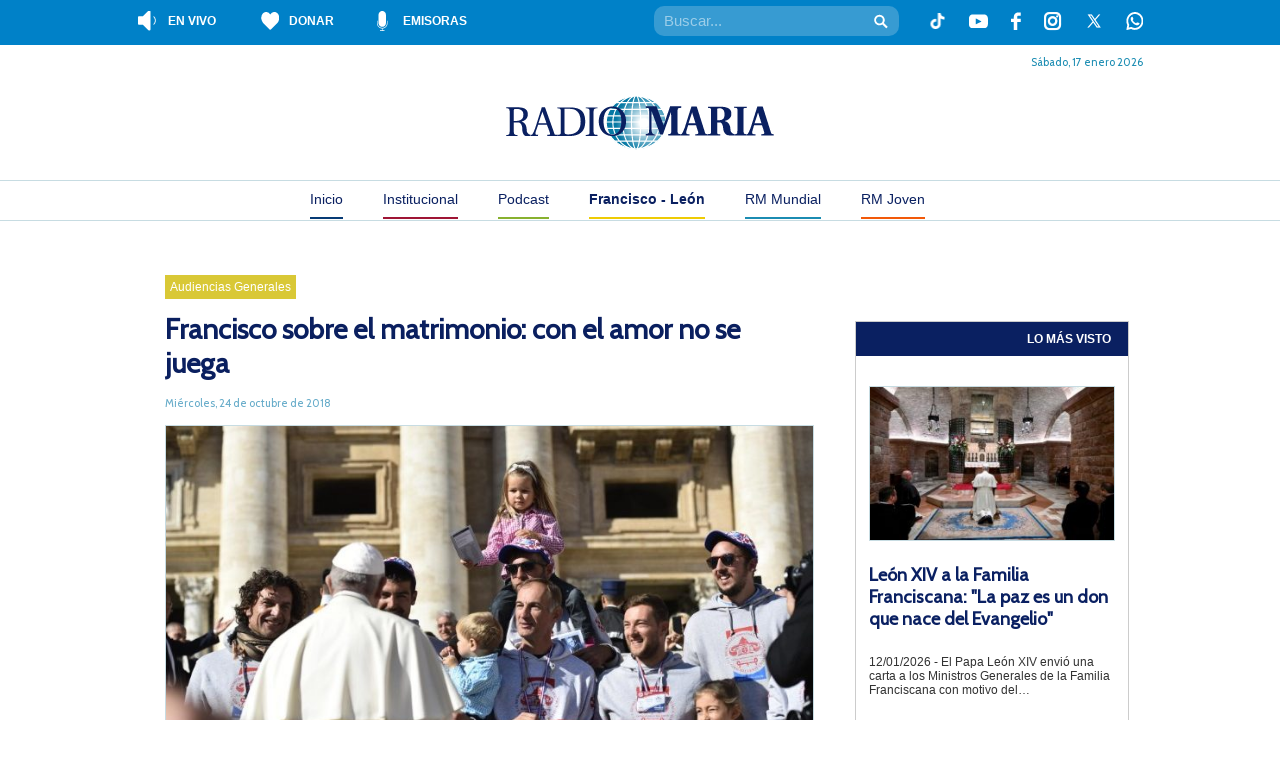

--- FILE ---
content_type: text/html; charset=UTF-8
request_url: https://radiomaria.org.ar/papa-francisco/francisco-sobre-el-matrimonio-con-el-amor-no-se-juega/
body_size: 18498
content:
<!DOCTYPE html>
<!--[if IEMobile 7 ]> <html lang="es"class="no-js iem7"> <![endif]-->
<!--[if lt IE 7 ]> <html lang="es" class="no-js ie6"> <![endif]-->
<!--[if IE 7 ]> <html lang="es" class="no-js ie7"> <![endif]-->
<!--[if IE 8 ]> <html lang="es" class="no-js ie8"> <![endif]-->
<!--[if (gte IE 9)|(gt IEMobile 7)|!(IEMobile)|!(IE)]><!--><html lang="es" class="no-js"><!--<![endif]-->
<head>
    <meta charset="UTF-8" />
    <meta http-equiv="X-UA-Compatible" content="IE=edge" />
    <title>Francisco sobre el matrimonio: con el amor no se juega - Francisco - León</title>
        <meta name="viewport" content="width=device-width, initial-scale=1.0" />
    <link rel="profile" href="https://gmpg.org/xfn/11" />
    <link rel="pingback" href="https://radiomaria.org.ar/papa-francisco/xmlrpc.php" />
    <link rel="shortcut icon" href="https://radiomaria.org.ar/favicon.ico" />

    	<script type="bfeebea464fd864adc38df2c-text/javascript">
		console.log('Function Rario Maria2019')
	try {
		console.log('__rocketLoaderDisabled')
		window.__rocketLoaderDisabled = true;
	} catch (e) {
		console.error("Error al desactivar Rocket Loader:", e);
	}
	</script>
    <meta name='robots' content='index, follow, max-image-preview:large, max-snippet:-1, max-video-preview:-1' />
	<style>img:is([sizes="auto" i], [sizes^="auto," i]) { contain-intrinsic-size: 3000px 1500px }</style>
	
	<!-- This site is optimized with the Yoast SEO plugin v25.5 - https://yoast.com/wordpress/plugins/seo/ -->
	<link rel="canonical" href="https://radiomaria.org.ar/papa-francisco/francisco-sobre-el-matrimonio-con-el-amor-no-se-juega/" />
	<meta property="og:locale" content="es_ES" />
	<meta property="og:type" content="article" />
	<meta property="og:title" content="Francisco sobre el matrimonio: con el amor no se juega - Francisco - León" />
	<meta property="og:description" content="24/10/2018 &#8211; Este miércoles, a partir de las 10.00 de la mañana, el Papa ingresó en la Plaza de San Pedro a bordo del jeep blanco donde lo esperaban casi veinte mil fieles y peregrinos de los cinco continentes. Antes de tomar la palabra, Francisco recorrió la plaza saludando y bendiciendo a las personas que encontraba [&hellip;]" />
	<meta property="og:url" content="https://radiomaria.org.ar/papa-francisco/francisco-sobre-el-matrimonio-con-el-amor-no-se-juega/" />
	<meta property="og:site_name" content="Francisco - León" />
	<meta property="article:published_time" content="2018-10-24T11:52:20+00:00" />
	<meta property="og:image" content="https://radiomaria.org.ar/contenido/uploads/sites/4/2018/10/Papa-Francisco-audiencia2.jpeg" />
	<meta property="og:image:width" content="750" />
	<meta property="og:image:height" content="422" />
	<meta property="og:image:type" content="image/jpeg" />
	<meta name="author" content="Radio María" />
	<script type="application/ld+json" class="yoast-schema-graph">{"@context":"https://schema.org","@graph":[{"@type":"WebPage","@id":"https://radiomaria.org.ar/papa-francisco/francisco-sobre-el-matrimonio-con-el-amor-no-se-juega/","url":"https://radiomaria.org.ar/papa-francisco/francisco-sobre-el-matrimonio-con-el-amor-no-se-juega/","name":"Francisco sobre el matrimonio: con el amor no se juega - Francisco - León","isPartOf":{"@id":"https://radiomaria.org.ar/papa-francisco/#website"},"primaryImageOfPage":{"@id":"https://radiomaria.org.ar/papa-francisco/francisco-sobre-el-matrimonio-con-el-amor-no-se-juega/#primaryimage"},"image":{"@id":"https://radiomaria.org.ar/papa-francisco/francisco-sobre-el-matrimonio-con-el-amor-no-se-juega/#primaryimage"},"thumbnailUrl":"https://radiomaria.org.ar/contenido/uploads/sites/4/2018/10/Papa-Francisco-audiencia2.jpeg","datePublished":"2018-10-24T11:52:20+00:00","author":{"@id":"https://radiomaria.org.ar/papa-francisco/#/schema/person/2b54ed553acbb84c2955cbf7b2e363aa"},"breadcrumb":{"@id":"https://radiomaria.org.ar/papa-francisco/francisco-sobre-el-matrimonio-con-el-amor-no-se-juega/#breadcrumb"},"inLanguage":"es","potentialAction":[{"@type":"ReadAction","target":["https://radiomaria.org.ar/papa-francisco/francisco-sobre-el-matrimonio-con-el-amor-no-se-juega/"]}]},{"@type":"ImageObject","inLanguage":"es","@id":"https://radiomaria.org.ar/papa-francisco/francisco-sobre-el-matrimonio-con-el-amor-no-se-juega/#primaryimage","url":"https://radiomaria.org.ar/contenido/uploads/sites/4/2018/10/Papa-Francisco-audiencia2.jpeg","contentUrl":"https://radiomaria.org.ar/contenido/uploads/sites/4/2018/10/Papa-Francisco-audiencia2.jpeg","width":750,"height":422},{"@type":"BreadcrumbList","@id":"https://radiomaria.org.ar/papa-francisco/francisco-sobre-el-matrimonio-con-el-amor-no-se-juega/#breadcrumb","itemListElement":[{"@type":"ListItem","position":1,"name":"Portada","item":"https://radiomaria.org.ar/papa-francisco/"},{"@type":"ListItem","position":2,"name":"Francisco sobre el matrimonio: con el amor no se juega"}]},{"@type":"WebSite","@id":"https://radiomaria.org.ar/papa-francisco/#website","url":"https://radiomaria.org.ar/papa-francisco/","name":"Francisco - León","description":"Radio María Argentina - Francisco - León","potentialAction":[{"@type":"SearchAction","target":{"@type":"EntryPoint","urlTemplate":"https://radiomaria.org.ar/papa-francisco/?s={search_term_string}"},"query-input":{"@type":"PropertyValueSpecification","valueRequired":true,"valueName":"search_term_string"}}],"inLanguage":"es"},{"@type":"Person","@id":"https://radiomaria.org.ar/papa-francisco/#/schema/person/2b54ed553acbb84c2955cbf7b2e363aa","name":"Radio María","image":{"@type":"ImageObject","inLanguage":"es","@id":"https://radiomaria.org.ar/papa-francisco/#/schema/person/image/","url":"https://radiomaria.org.ar/contenido/uploads/2014/07/Radio-María_avatar_1405105266-96x96.jpg","contentUrl":"https://radiomaria.org.ar/contenido/uploads/2014/07/Radio-María_avatar_1405105266-96x96.jpg","caption":"Radio María"},"url":"https://radiomaria.org.ar/papa-francisco/author/radiomariaargentina/"}]}</script>
	<!-- / Yoast SEO plugin. -->


<link rel='dns-prefetch' href='//cdnjs.cloudflare.com' />
<link rel='dns-prefetch' href='//netdna.bootstrapcdn.com' />
		<!-- This site uses the Google Analytics by MonsterInsights plugin v9.6.1 - Using Analytics tracking - https://www.monsterinsights.com/ -->
		<!-- Nota: MonsterInsights no está actualmente configurado en este sitio. El dueño del sitio necesita identificarse usando su cuenta de Google Analytics en el panel de ajustes de MonsterInsights. -->
					<!-- No tracking code set -->
				<!-- / Google Analytics by MonsterInsights -->
		<script type="bfeebea464fd864adc38df2c-text/javascript">
/* <![CDATA[ */
window._wpemojiSettings = {"baseUrl":"https:\/\/s.w.org\/images\/core\/emoji\/16.0.1\/72x72\/","ext":".png","svgUrl":"https:\/\/s.w.org\/images\/core\/emoji\/16.0.1\/svg\/","svgExt":".svg","source":{"concatemoji":"https:\/\/radiomaria.org.ar\/papa-francisco\/wp-includes\/js\/wp-emoji-release.min.js?ver=6.8.2"}};
/*! This file is auto-generated */
!function(s,n){var o,i,e;function c(e){try{var t={supportTests:e,timestamp:(new Date).valueOf()};sessionStorage.setItem(o,JSON.stringify(t))}catch(e){}}function p(e,t,n){e.clearRect(0,0,e.canvas.width,e.canvas.height),e.fillText(t,0,0);var t=new Uint32Array(e.getImageData(0,0,e.canvas.width,e.canvas.height).data),a=(e.clearRect(0,0,e.canvas.width,e.canvas.height),e.fillText(n,0,0),new Uint32Array(e.getImageData(0,0,e.canvas.width,e.canvas.height).data));return t.every(function(e,t){return e===a[t]})}function u(e,t){e.clearRect(0,0,e.canvas.width,e.canvas.height),e.fillText(t,0,0);for(var n=e.getImageData(16,16,1,1),a=0;a<n.data.length;a++)if(0!==n.data[a])return!1;return!0}function f(e,t,n,a){switch(t){case"flag":return n(e,"\ud83c\udff3\ufe0f\u200d\u26a7\ufe0f","\ud83c\udff3\ufe0f\u200b\u26a7\ufe0f")?!1:!n(e,"\ud83c\udde8\ud83c\uddf6","\ud83c\udde8\u200b\ud83c\uddf6")&&!n(e,"\ud83c\udff4\udb40\udc67\udb40\udc62\udb40\udc65\udb40\udc6e\udb40\udc67\udb40\udc7f","\ud83c\udff4\u200b\udb40\udc67\u200b\udb40\udc62\u200b\udb40\udc65\u200b\udb40\udc6e\u200b\udb40\udc67\u200b\udb40\udc7f");case"emoji":return!a(e,"\ud83e\udedf")}return!1}function g(e,t,n,a){var r="undefined"!=typeof WorkerGlobalScope&&self instanceof WorkerGlobalScope?new OffscreenCanvas(300,150):s.createElement("canvas"),o=r.getContext("2d",{willReadFrequently:!0}),i=(o.textBaseline="top",o.font="600 32px Arial",{});return e.forEach(function(e){i[e]=t(o,e,n,a)}),i}function t(e){var t=s.createElement("script");t.src=e,t.defer=!0,s.head.appendChild(t)}"undefined"!=typeof Promise&&(o="wpEmojiSettingsSupports",i=["flag","emoji"],n.supports={everything:!0,everythingExceptFlag:!0},e=new Promise(function(e){s.addEventListener("DOMContentLoaded",e,{once:!0})}),new Promise(function(t){var n=function(){try{var e=JSON.parse(sessionStorage.getItem(o));if("object"==typeof e&&"number"==typeof e.timestamp&&(new Date).valueOf()<e.timestamp+604800&&"object"==typeof e.supportTests)return e.supportTests}catch(e){}return null}();if(!n){if("undefined"!=typeof Worker&&"undefined"!=typeof OffscreenCanvas&&"undefined"!=typeof URL&&URL.createObjectURL&&"undefined"!=typeof Blob)try{var e="postMessage("+g.toString()+"("+[JSON.stringify(i),f.toString(),p.toString(),u.toString()].join(",")+"));",a=new Blob([e],{type:"text/javascript"}),r=new Worker(URL.createObjectURL(a),{name:"wpTestEmojiSupports"});return void(r.onmessage=function(e){c(n=e.data),r.terminate(),t(n)})}catch(e){}c(n=g(i,f,p,u))}t(n)}).then(function(e){for(var t in e)n.supports[t]=e[t],n.supports.everything=n.supports.everything&&n.supports[t],"flag"!==t&&(n.supports.everythingExceptFlag=n.supports.everythingExceptFlag&&n.supports[t]);n.supports.everythingExceptFlag=n.supports.everythingExceptFlag&&!n.supports.flag,n.DOMReady=!1,n.readyCallback=function(){n.DOMReady=!0}}).then(function(){return e}).then(function(){var e;n.supports.everything||(n.readyCallback(),(e=n.source||{}).concatemoji?t(e.concatemoji):e.wpemoji&&e.twemoji&&(t(e.twemoji),t(e.wpemoji)))}))}((window,document),window._wpemojiSettings);
/* ]]> */
</script>
<link rel='stylesheet' id='owl-slider-css-css' href='https://radiomaria.org.ar/contenido/plugins/radioMariaSlider//libs/OwlCarousel2-2.3.4/dist/assets/owl.carousel.min.css?ver=6.8.2' type='text/css' media='all' />
<link rel='stylesheet' id='owl-slider-css-theme-css' href='https://radiomaria.org.ar/contenido/plugins/radioMariaSlider//libs/OwlCarousel2-2.3.4/dist/assets/owl.theme.default.min.css?ver=6.8.2' type='text/css' media='all' />
<link rel='stylesheet' id='mediaelement-css' href='https://radiomaria.org.ar/papa-francisco/wp-includes/js/mediaelement/mediaelementplayer-legacy.min.css?ver=4.2.17' type='text/css' media='all' />
<link rel='stylesheet' id='wp-mediaelement-css' href='https://radiomaria.org.ar/papa-francisco/wp-includes/js/mediaelement/wp-mediaelement.min.css?ver=6.8.2' type='text/css' media='all' />
<style id='wp-emoji-styles-inline-css' type='text/css'>

	img.wp-smiley, img.emoji {
		display: inline !important;
		border: none !important;
		box-shadow: none !important;
		height: 1em !important;
		width: 1em !important;
		margin: 0 0.07em !important;
		vertical-align: -0.1em !important;
		background: none !important;
		padding: 0 !important;
	}
</style>
<link rel='stylesheet' id='wp-block-library-css' href='https://radiomaria.org.ar/papa-francisco/wp-includes/css/dist/block-library/style.min.css?ver=6.8.2' type='text/css' media='all' />
<style id='classic-theme-styles-inline-css' type='text/css'>
/*! This file is auto-generated */
.wp-block-button__link{color:#fff;background-color:#32373c;border-radius:9999px;box-shadow:none;text-decoration:none;padding:calc(.667em + 2px) calc(1.333em + 2px);font-size:1.125em}.wp-block-file__button{background:#32373c;color:#fff;text-decoration:none}
</style>
<link rel='stylesheet' id='gutenberg-pdfjs-css' href='https://radiomaria.org.ar/contenido/plugins/pdfjs-viewer-shortcode/inc/../blocks/dist/style.css?ver=2.2.2' type='text/css' media='all' />
<style id='powerpress-player-block-style-inline-css' type='text/css'>


</style>
<style id='global-styles-inline-css' type='text/css'>
:root{--wp--preset--aspect-ratio--square: 1;--wp--preset--aspect-ratio--4-3: 4/3;--wp--preset--aspect-ratio--3-4: 3/4;--wp--preset--aspect-ratio--3-2: 3/2;--wp--preset--aspect-ratio--2-3: 2/3;--wp--preset--aspect-ratio--16-9: 16/9;--wp--preset--aspect-ratio--9-16: 9/16;--wp--preset--color--black: #000000;--wp--preset--color--cyan-bluish-gray: #abb8c3;--wp--preset--color--white: #ffffff;--wp--preset--color--pale-pink: #f78da7;--wp--preset--color--vivid-red: #cf2e2e;--wp--preset--color--luminous-vivid-orange: #ff6900;--wp--preset--color--luminous-vivid-amber: #fcb900;--wp--preset--color--light-green-cyan: #7bdcb5;--wp--preset--color--vivid-green-cyan: #00d084;--wp--preset--color--pale-cyan-blue: #8ed1fc;--wp--preset--color--vivid-cyan-blue: #0693e3;--wp--preset--color--vivid-purple: #9b51e0;--wp--preset--gradient--vivid-cyan-blue-to-vivid-purple: linear-gradient(135deg,rgba(6,147,227,1) 0%,rgb(155,81,224) 100%);--wp--preset--gradient--light-green-cyan-to-vivid-green-cyan: linear-gradient(135deg,rgb(122,220,180) 0%,rgb(0,208,130) 100%);--wp--preset--gradient--luminous-vivid-amber-to-luminous-vivid-orange: linear-gradient(135deg,rgba(252,185,0,1) 0%,rgba(255,105,0,1) 100%);--wp--preset--gradient--luminous-vivid-orange-to-vivid-red: linear-gradient(135deg,rgba(255,105,0,1) 0%,rgb(207,46,46) 100%);--wp--preset--gradient--very-light-gray-to-cyan-bluish-gray: linear-gradient(135deg,rgb(238,238,238) 0%,rgb(169,184,195) 100%);--wp--preset--gradient--cool-to-warm-spectrum: linear-gradient(135deg,rgb(74,234,220) 0%,rgb(151,120,209) 20%,rgb(207,42,186) 40%,rgb(238,44,130) 60%,rgb(251,105,98) 80%,rgb(254,248,76) 100%);--wp--preset--gradient--blush-light-purple: linear-gradient(135deg,rgb(255,206,236) 0%,rgb(152,150,240) 100%);--wp--preset--gradient--blush-bordeaux: linear-gradient(135deg,rgb(254,205,165) 0%,rgb(254,45,45) 50%,rgb(107,0,62) 100%);--wp--preset--gradient--luminous-dusk: linear-gradient(135deg,rgb(255,203,112) 0%,rgb(199,81,192) 50%,rgb(65,88,208) 100%);--wp--preset--gradient--pale-ocean: linear-gradient(135deg,rgb(255,245,203) 0%,rgb(182,227,212) 50%,rgb(51,167,181) 100%);--wp--preset--gradient--electric-grass: linear-gradient(135deg,rgb(202,248,128) 0%,rgb(113,206,126) 100%);--wp--preset--gradient--midnight: linear-gradient(135deg,rgb(2,3,129) 0%,rgb(40,116,252) 100%);--wp--preset--font-size--small: 13px;--wp--preset--font-size--medium: 20px;--wp--preset--font-size--large: 36px;--wp--preset--font-size--x-large: 42px;--wp--preset--spacing--20: 0.44rem;--wp--preset--spacing--30: 0.67rem;--wp--preset--spacing--40: 1rem;--wp--preset--spacing--50: 1.5rem;--wp--preset--spacing--60: 2.25rem;--wp--preset--spacing--70: 3.38rem;--wp--preset--spacing--80: 5.06rem;--wp--preset--shadow--natural: 6px 6px 9px rgba(0, 0, 0, 0.2);--wp--preset--shadow--deep: 12px 12px 50px rgba(0, 0, 0, 0.4);--wp--preset--shadow--sharp: 6px 6px 0px rgba(0, 0, 0, 0.2);--wp--preset--shadow--outlined: 6px 6px 0px -3px rgba(255, 255, 255, 1), 6px 6px rgba(0, 0, 0, 1);--wp--preset--shadow--crisp: 6px 6px 0px rgba(0, 0, 0, 1);}:where(.is-layout-flex){gap: 0.5em;}:where(.is-layout-grid){gap: 0.5em;}body .is-layout-flex{display: flex;}.is-layout-flex{flex-wrap: wrap;align-items: center;}.is-layout-flex > :is(*, div){margin: 0;}body .is-layout-grid{display: grid;}.is-layout-grid > :is(*, div){margin: 0;}:where(.wp-block-columns.is-layout-flex){gap: 2em;}:where(.wp-block-columns.is-layout-grid){gap: 2em;}:where(.wp-block-post-template.is-layout-flex){gap: 1.25em;}:where(.wp-block-post-template.is-layout-grid){gap: 1.25em;}.has-black-color{color: var(--wp--preset--color--black) !important;}.has-cyan-bluish-gray-color{color: var(--wp--preset--color--cyan-bluish-gray) !important;}.has-white-color{color: var(--wp--preset--color--white) !important;}.has-pale-pink-color{color: var(--wp--preset--color--pale-pink) !important;}.has-vivid-red-color{color: var(--wp--preset--color--vivid-red) !important;}.has-luminous-vivid-orange-color{color: var(--wp--preset--color--luminous-vivid-orange) !important;}.has-luminous-vivid-amber-color{color: var(--wp--preset--color--luminous-vivid-amber) !important;}.has-light-green-cyan-color{color: var(--wp--preset--color--light-green-cyan) !important;}.has-vivid-green-cyan-color{color: var(--wp--preset--color--vivid-green-cyan) !important;}.has-pale-cyan-blue-color{color: var(--wp--preset--color--pale-cyan-blue) !important;}.has-vivid-cyan-blue-color{color: var(--wp--preset--color--vivid-cyan-blue) !important;}.has-vivid-purple-color{color: var(--wp--preset--color--vivid-purple) !important;}.has-black-background-color{background-color: var(--wp--preset--color--black) !important;}.has-cyan-bluish-gray-background-color{background-color: var(--wp--preset--color--cyan-bluish-gray) !important;}.has-white-background-color{background-color: var(--wp--preset--color--white) !important;}.has-pale-pink-background-color{background-color: var(--wp--preset--color--pale-pink) !important;}.has-vivid-red-background-color{background-color: var(--wp--preset--color--vivid-red) !important;}.has-luminous-vivid-orange-background-color{background-color: var(--wp--preset--color--luminous-vivid-orange) !important;}.has-luminous-vivid-amber-background-color{background-color: var(--wp--preset--color--luminous-vivid-amber) !important;}.has-light-green-cyan-background-color{background-color: var(--wp--preset--color--light-green-cyan) !important;}.has-vivid-green-cyan-background-color{background-color: var(--wp--preset--color--vivid-green-cyan) !important;}.has-pale-cyan-blue-background-color{background-color: var(--wp--preset--color--pale-cyan-blue) !important;}.has-vivid-cyan-blue-background-color{background-color: var(--wp--preset--color--vivid-cyan-blue) !important;}.has-vivid-purple-background-color{background-color: var(--wp--preset--color--vivid-purple) !important;}.has-black-border-color{border-color: var(--wp--preset--color--black) !important;}.has-cyan-bluish-gray-border-color{border-color: var(--wp--preset--color--cyan-bluish-gray) !important;}.has-white-border-color{border-color: var(--wp--preset--color--white) !important;}.has-pale-pink-border-color{border-color: var(--wp--preset--color--pale-pink) !important;}.has-vivid-red-border-color{border-color: var(--wp--preset--color--vivid-red) !important;}.has-luminous-vivid-orange-border-color{border-color: var(--wp--preset--color--luminous-vivid-orange) !important;}.has-luminous-vivid-amber-border-color{border-color: var(--wp--preset--color--luminous-vivid-amber) !important;}.has-light-green-cyan-border-color{border-color: var(--wp--preset--color--light-green-cyan) !important;}.has-vivid-green-cyan-border-color{border-color: var(--wp--preset--color--vivid-green-cyan) !important;}.has-pale-cyan-blue-border-color{border-color: var(--wp--preset--color--pale-cyan-blue) !important;}.has-vivid-cyan-blue-border-color{border-color: var(--wp--preset--color--vivid-cyan-blue) !important;}.has-vivid-purple-border-color{border-color: var(--wp--preset--color--vivid-purple) !important;}.has-vivid-cyan-blue-to-vivid-purple-gradient-background{background: var(--wp--preset--gradient--vivid-cyan-blue-to-vivid-purple) !important;}.has-light-green-cyan-to-vivid-green-cyan-gradient-background{background: var(--wp--preset--gradient--light-green-cyan-to-vivid-green-cyan) !important;}.has-luminous-vivid-amber-to-luminous-vivid-orange-gradient-background{background: var(--wp--preset--gradient--luminous-vivid-amber-to-luminous-vivid-orange) !important;}.has-luminous-vivid-orange-to-vivid-red-gradient-background{background: var(--wp--preset--gradient--luminous-vivid-orange-to-vivid-red) !important;}.has-very-light-gray-to-cyan-bluish-gray-gradient-background{background: var(--wp--preset--gradient--very-light-gray-to-cyan-bluish-gray) !important;}.has-cool-to-warm-spectrum-gradient-background{background: var(--wp--preset--gradient--cool-to-warm-spectrum) !important;}.has-blush-light-purple-gradient-background{background: var(--wp--preset--gradient--blush-light-purple) !important;}.has-blush-bordeaux-gradient-background{background: var(--wp--preset--gradient--blush-bordeaux) !important;}.has-luminous-dusk-gradient-background{background: var(--wp--preset--gradient--luminous-dusk) !important;}.has-pale-ocean-gradient-background{background: var(--wp--preset--gradient--pale-ocean) !important;}.has-electric-grass-gradient-background{background: var(--wp--preset--gradient--electric-grass) !important;}.has-midnight-gradient-background{background: var(--wp--preset--gradient--midnight) !important;}.has-small-font-size{font-size: var(--wp--preset--font-size--small) !important;}.has-medium-font-size{font-size: var(--wp--preset--font-size--medium) !important;}.has-large-font-size{font-size: var(--wp--preset--font-size--large) !important;}.has-x-large-font-size{font-size: var(--wp--preset--font-size--x-large) !important;}
:where(.wp-block-post-template.is-layout-flex){gap: 1.25em;}:where(.wp-block-post-template.is-layout-grid){gap: 1.25em;}
:where(.wp-block-columns.is-layout-flex){gap: 2em;}:where(.wp-block-columns.is-layout-grid){gap: 2em;}
:root :where(.wp-block-pullquote){font-size: 1.5em;line-height: 1.6;}
</style>
<link rel='stylesheet' id='contact-form-7-css' href='https://radiomaria.org.ar/contenido/plugins/contact-form-7/includes/css/styles.css?ver=6.1' type='text/css' media='all' />
<link rel='stylesheet' id='font-awesome-css' href='//netdna.bootstrapcdn.com/font-awesome/4.1.0/css/font-awesome.css' type='text/css' media='screen' />
<link rel='stylesheet' id='radiomaria-style-css' href='https://radiomaria.org.ar/contenido/themes/radioMaria2019/style.css?ver=1.1' type='text/css' media='all' />
<!--[if IE]>
<link rel='stylesheet' id='radiomaria-style-ie-css' href='https://radiomaria.org.ar/contenido/themes/radioMaria2019/ie.css?ver=1.1' type='text/css' media='all' />
<![endif]-->
<!--[if lte IE 7]>
<link rel='stylesheet' id='radiomaria-style-ie6-css' href='https://radiomaria.org.ar/contenido/themes/radioMaria2019/ie6.css?ver=1.1' type='text/css' media='all' />
<![endif]-->
<link rel='stylesheet' id='fullcalendar-css-css' href='https://cdnjs.cloudflare.com/ajax/libs/fullcalendar/6.1.9/main.min.css?ver=6.8.2' type='text/css' media='all' />
<link rel='stylesheet' id='cyclone-template-style-dark-0-css' href='https://radiomaria.org.ar/contenido/plugins/cyclone-slider-2/templates/dark/style.css?ver=3.2.0' type='text/css' media='all' />
<link rel='stylesheet' id='cyclone-template-style-default-0-css' href='https://radiomaria.org.ar/contenido/plugins/cyclone-slider-2/templates/default/style.css?ver=3.2.0' type='text/css' media='all' />
<link rel='stylesheet' id='cyclone-template-style-radio-maria-content-slider-0-css' href='https://radiomaria.org.ar/contenido/plugins/cyclone-slider-2/templates/radio-maria-content-slider/style.css?ver=3.2.0' type='text/css' media='all' />
<link rel='stylesheet' id='cyclone-template-style-radio-maria-foto-slider-0-css' href='https://radiomaria.org.ar/contenido/plugins/cyclone-slider-2/templates/radio-maria-foto-slider/style.css?ver=3.2.0' type='text/css' media='all' />
<link rel='stylesheet' id='cyclone-template-style-radio-maria-main-slider-0-css' href='https://radiomaria.org.ar/contenido/plugins/cyclone-slider-2/templates/radio-maria-main-slider/style.css?ver=3.2.0' type='text/css' media='all' />
<link rel='stylesheet' id='cyclone-template-style-standard-0-css' href='https://radiomaria.org.ar/contenido/plugins/cyclone-slider-2/templates/standard/style.css?ver=3.2.0' type='text/css' media='all' />
<link rel='stylesheet' id='cyclone-template-style-thumbnails-0-css' href='https://radiomaria.org.ar/contenido/plugins/cyclone-slider-2/templates/thumbnails/style.css?ver=3.2.0' type='text/css' media='all' />
<script type="bfeebea464fd864adc38df2c-text/javascript" src="https://radiomaria.org.ar/papa-francisco/wp-includes/js/jquery/jquery.min.js?ver=3.7.1" id="jquery-core-js"></script>
<script type="bfeebea464fd864adc38df2c-text/javascript" src="https://radiomaria.org.ar/papa-francisco/wp-includes/js/jquery/jquery-migrate.min.js?ver=3.4.1" id="jquery-migrate-js"></script>
<link rel="https://api.w.org/" href="https://radiomaria.org.ar/papa-francisco/wp-json/" /><link rel="alternate" title="JSON" type="application/json" href="https://radiomaria.org.ar/papa-francisco/wp-json/wp/v2/posts/21967" /><link rel="EditURI" type="application/rsd+xml" title="RSD" href="https://radiomaria.org.ar/papa-francisco/xmlrpc.php?rsd" />
<meta name="generator" content="WordPress 6.8.2" />
<link rel='shortlink' href='https://radiomaria.org.ar/papa-francisco/?p=21967' />
<link rel="alternate" title="oEmbed (JSON)" type="application/json+oembed" href="https://radiomaria.org.ar/papa-francisco/wp-json/oembed/1.0/embed?url=https%3A%2F%2Fradiomaria.org.ar%2Fpapa-francisco%2Ffrancisco-sobre-el-matrimonio-con-el-amor-no-se-juega%2F" />
<link rel="alternate" title="oEmbed (XML)" type="text/xml+oembed" href="https://radiomaria.org.ar/papa-francisco/wp-json/oembed/1.0/embed?url=https%3A%2F%2Fradiomaria.org.ar%2Fpapa-francisco%2Ffrancisco-sobre-el-matrimonio-con-el-amor-no-se-juega%2F&#038;format=xml" />
            <script type="bfeebea464fd864adc38df2c-text/javascript"><!--
                                function powerpress_pinw(pinw_url){window.open(pinw_url, 'PowerPressPlayer','toolbar=0,status=0,resizable=1,width=460,height=320');	return false;}
                //-->

                // tabnab protection
                window.addEventListener('load', function () {
                    // make all links have rel="noopener noreferrer"
                    document.querySelectorAll('a[target="_blank"]').forEach(link => {
                        link.setAttribute('rel', 'noopener noreferrer');
                    });
                });
            </script>
            
<style>
.scroll-back-to-top-wrapper {
    position: fixed;
	opacity: 0;
	visibility: hidden;
	overflow: hidden;
	text-align: center;
	z-index: 99999999;
    background-color: #0c8db5;
	color: #ffffff;
	width: 50px;
	height: 48px;
	line-height: 48px;
	right: 30px;
	bottom: 30px;
	padding-top: 2px;
	border-top-left-radius: 0px;
	border-top-right-radius: 0px;
	border-bottom-right-radius: 0px;
	border-bottom-left-radius: 0px;
	-webkit-transition: all 0.5s ease-in-out;
	-moz-transition: all 0.5s ease-in-out;
	-ms-transition: all 0.5s ease-in-out;
	-o-transition: all 0.5s ease-in-out;
	transition: all 0.5s ease-in-out;
}
.scroll-back-to-top-wrapper:hover {
	background-color: #888888;
  color: #eeeeee;
}
.scroll-back-to-top-wrapper.show {
    visibility:visible;
    cursor:pointer;
	opacity: 0.5;
}
.scroll-back-to-top-wrapper i.fa {
	line-height: inherit;
}
.scroll-back-to-top-wrapper .fa-lg {
	vertical-align: 0;
}
</style>	<script type="bfeebea464fd864adc38df2c-text/javascript">
	jQuery(document).ready(function($){
	    var isMobile = {
		Android: function() {
		    return navigator.userAgent.match(/Android/i);
		},
		BlackBerry: function() {
		    return navigator.userAgent.match(/BlackBerry/i);
		},
		iOS: function() {
		    return navigator.userAgent.match(/iPhone|iPad|iPod/i);
		},
		Opera: function() {
		    return navigator.userAgent.match(/Opera Mini/i);
		},
		Windows: function() {
		    return navigator.userAgent.match(/IEMobile/i);
		},
		Nokia: function() {
		    return (navigator.userAgent.match(/webOS/i) || navigator.userAgent.match(/Nokia/i));
		},
		any: function() {
		    return (isMobile.Android() || isMobile.BlackBerry() || isMobile.iOS() || isMobile.Opera() || isMobile.Windows() || isMobile.Nokia());
		}
	    };
	    if( isMobile.any() )
	    {
		$(".author-wa-icon").show();
	    }
	    else
	    {
		$(".wa-class").css('cursor', 'default').on('click', function( event ){
		    event.preventDefault();
		});
	    }
		    var rmPlayer = (document.rmPlayer)?document.rmPlayer:document.getElementById('playerrmaSound');

	    	});
	</script>
			   	<script type="bfeebea464fd864adc38df2c-text/javascript">
			jQuery(document).ready(function($){

				console.log('jquery radioMariaAhoraSonando');
				

				var data = {
						action: 'radioMariaAhoraSonando'
					};

					$.post("https://radiomaria.org.ar/papa-francisco/wp-admin/admin-ajax.php?_wpnonce=17fb3e8c5a", data, function(response) {

						console.log('jquery admin-ajax.php');
						$('.rm-content-sonando').html(response);
					});
		   	});
		   </script>
		   		    <script type="bfeebea464fd864adc38df2c-text/javascript">
			jQuery(document).ready(function ($) {
		  
			    $(".owl-carousel").owlCarousel({
				items:1,
				margin:10,
				autoHeight:true,
				loop:true,
				autoplay:true,
				autoplayTimeout:5000,
				autoplayHoverPause:true
			    });
		  
			});
		    </script>
		    		    <script type="bfeebea464fd864adc38df2c-text/javascript">
				var radioMariaProgramContentWrapperNewContentLastLoad = 0;
				jQuery(document).ready(function($){

				    scrollIt();

				    function scrollIt()
				    {
						$(window).scroll(function()
						{
						    if($("#radioMariaProgramContentWrapper").length)
						    {
								if($(window).scrollTop() + $(window).height() > $("#radioMariaProgramContentWrapper").offset().top + $("#radioMariaProgramContentWrapper").height() - 100)
								{
								    $(window).unbind('scroll');

								    loadContent();
								}
						    }
						});
				    }

				    function loadContent()
				    {
						$("#radioMariaProgramContentWrapperNewContent").show();

						var data = {
							    action: 'radioMariaProgramContentWrapperNewContent',
							    lastLoad: radioMariaProgramContentWrapperNewContentLastLoad,
							    postID: 21967							};

						$.post("https://radiomaria.org.ar/papa-francisco/wp-admin/admin-ajax.php?_wpnonce=17fb3e8c5a", data, function(response) {

						    //Oculto el cargando
						    $("#radioMariaProgramContentWrapperNewContent").hide();

						    //Imprimo el listado de Post
						    if(response != 0)
						    {
								$("#radioMariaProgramContentWrapper").append(response);

								$('audio').mediaelementplayer();

								radioMariaProgramContentWrapperNewContentLastLoad++;

								if(radioMariaProgramContentWrapperNewContentLastLoad < 3)
								{
								    scrollIt();
								}
								else
								{
								    //$(window).of('scroll');
								    $("#radioMariaProgramContentWrapper").append('<div id="radioMariaLoadContentBtn" style="text-align: center; background-color: #045589; color: #FFF; padding: 10px; border: 1px solid #073974;">Clic aquí para cargar más</div>');

								    $("#radioMariaLoadContentBtn").on( "click", function() {
										loadContent();

										$(this).remove();
								    });

								}
						    }
							else {
								console.log('else')
							}
						});
				    }
				});
		    </script>
		    <meta name="redi-version" content="1.2.7" /><noscript><style id="rocket-lazyload-nojs-css">.rll-youtube-player, [data-lazy-src]{display:none !important;}</style></noscript>
    <!--[if lt IE 9]>
    <script src="https://radiomaria.org.ar/contenido/themes/radioMaria2019/libs/respond.min.js"></script>
    <script src="https://radiomaria.org.ar/contenido/themes/radioMaria2019/libs/html5shiv.js"></script>
    <script src="https://radiomaria.org.ar/contenido/themes/radioMaria2019/libs/fix-z-index.js"></script>
    <![endif]-->

    <!--[if !lt IE 7]><!-->
    <link rel='stylesheet' id='radiomaria-style-responsive-css'  href='https://radiomaria.org.ar/contenido/themes/radioMaria2019/style-responsive.css?ver=4.1' type='text/css' media='all' />
    <!--<![endif]-->

	<!-- bootstrap -->
	<!-- Latest compiled and minified CSS -->
	<!-- <link rel="stylesheet" href="https://cdn.jsdelivr.net/npm/bootstrap@3.4.1/dist/css/bootstrap.min.css" integrity="sha384-HSMxcRTRxnN+Bdg0JdbxYKrThecOKuH5zCYotlSAcp1+c8xmyTe9GYg1l9a69psu" crossorigin="anonymous"> -->

	<!-- Optional theme -->
	<!-- <link rel="stylesheet" href="https://cdn.jsdelivr.net/npm/bootstrap@3.4.1/dist/css/bootstrap-theme.min.css" integrity="sha384-6pzBo3FDv/PJ8r2KRkGHifhEocL+1X2rVCTTkUfGk7/0pbek5mMa1upzvWbrUbOZ" crossorigin="anonymous"> -->

	<!-- Latest compiled and minified JavaScript -->
	<!-- <script src="https://cdn.jsdelivr.net/npm/bootstrap@3.4.1/dist/js/bootstrap.min.js" integrity="sha384-aJ21OjlMXNL5UyIl/XNwTMqvzeRMZH2w8c5cRVpzpU8Y5bApTppSuUkhZXN0VxHd" crossorigin="anonymous"></script> -->


   <!-- Google Tag Manager papa-->
    <script type="bfeebea464fd864adc38df2c-text/javascript">(function(w,d,s,l,i){w[l]=w[l]||[];w[l].push({'gtm.start':
    new Date().getTime(),event:'gtm.js'});var f=d.getElementsByTagName(s)[0],
    j=d.createElement(s),dl=l!='dataLayer'?'&l='+l:'';j.async=true;j.src=
    'https://www.googletagmanager.com/gtm.js?id='+i+dl;f.parentNode.insertBefore(j,f);
    })(window,document,'script','dataLayer','GTM-MF5KBB2W');</script>
    <!-- End Google Tag Manager papa -->
    
  


</head>
<body data-rsssl=1 class="wp-singular post-template-default single single-post postid-21967 single-format-standard wp-theme-radioMaria2019">

   <!-- Google Tag Manager papa-->
    <script type="bfeebea464fd864adc38df2c-text/javascript">(function(w,d,s,l,i){w[l]=w[l]||[];w[l].push({'gtm.start':
    new Date().getTime(),event:'gtm.js'});var f=d.getElementsByTagName(s)[0],
    j=d.createElement(s),dl=l!='dataLayer'?'&l='+l:'';j.async=true;j.src=
    'https://www.googletagmanager.com/gtm.js?id='+i+dl;f.parentNode.insertBefore(j,f);
    })(window,document,'script','dataLayer','GTM-MF5KBB2W');</script>
    <!-- End Google Tag Manager papa -->
    
  
<div id="page">
	<header role="banner">
		<div id="header-main">
		    <div class="bar papa-francisco">
						    <div class="wrapper">
				<a href="https://radiomaria.org.ar/escuchar-en-vivo" class="en-vivo left" title="En Vivo"><span>EN VIVO</span></a>
				<a href="https://radiomaria.org.ar/sumate-con-tu-donacion" class="donar left" title="Donar"><span>DONAR</span></a>
				
								<a href="https://radiomaria.org.ar/frecuencias" class="emisoras left" title="Emisoras"><span>EMISORAS</span></a>
								
				<a href="https://radiomaria.org.ar/institucional/whatsapp/" class="btn-whatsapp right" target="_blank" title="WhatsApp: 351 817 1593"></a>
				<a href="https://x.com/RadioMariaArg" class="btn-twitter right" target="_blank"></a>
				<a href="https://www.instagram.com/radiomariaarg/" class="btn-instagram right" target="_blank"></a>
				<a href="https://es-es.facebook.com/RadioMaria.ar" class="btn-facebook right" target="_blank"></a>
				<a href="https://www.youtube.com/user/RadioMariaArgentina" class="btn-youtube right" target="_blank"></a>
				<a href="https://www.tiktok.com/@radiomariaarg" class="btn-tiktok right" target="_blank"></a>

				<div id="search-form-wrapper" class="right">
				    <form role="search" method="get" id="searchform" action="https://radiomaria.org.ar/">
    <input name="buscar" id="s" type="text" class="search-input left" placeholder="Buscar..." />
    <a href="#" class="btn-search left" role="button"><div>&nbsp;</div></a>
    <input name="s" type="hidden" value="buscar" />
</form>

<script type="bfeebea464fd864adc38df2c-text/javascript">
    //console.log('console search v0.09')


document.addEventListener('DOMContentLoaded', () => {
    // Evitar que el script se cargue más de una vez
    if (window.searchLogInitialized) {
        console.warn('El script ya está inicializado.');
        return;
    }
    window.searchLogInitialized = true;

    // Observar el DOM dinámico
    const observer = new MutationObserver(() => {
        const searchInput = document.querySelector('#gsc-i-id2');
        const resultsContainer = document.querySelector('.gsc-results');

        if (searchInput && resultsContainer) {
            //console.log('Input y contenedor de resultados detectados:', searchInput, resultsContainer);

            // Desconectar el observador inicial
            observer.disconnect();

            let lastSearchQuery = '';
            let isFetching = false;

            // Observar los cambios en los resultados
            const resultsObserver = new MutationObserver(() => {
                const searchQuery = searchInput.value.trim();

                if (
                    searchQuery !== '' && // Asegurar que hay un valor
                    searchQuery !== lastSearchQuery && // Evitar duplicados
                    !isFetching // Prevenir solicitudes simultáneas
                ) {
                    //console.log('Nueva búsqueda detectada:', searchQuery);

                    // Actualizar estado
                    lastSearchQuery = searchQuery;
                    isFetching = true;

                    // Enviar la búsqueda al backend
                    fetch(ajax_object.ajax_url, {
                        method: 'POST',
                        headers: {
                            'Content-Type': 'application/x-www-form-urlencoded',
                        },
                        body: new URLSearchParams({
                            action: 'save_search_log',
                            search: searchQuery,
                        }),
                    })
                        .then((response) => {
                            if (!response.ok) {
                                throw new Error(`HTTP error! status: ${response.status}`);
                            }
                            return response.json();
                        })
                        .then((data) => {
                            /*
                            if (data.success) {
                                console.log('Búsqueda guardada con éxito:', data);
                            } else {
                                console.error('Error en la respuesta del servidor:', data);
                            }
                            */
                        })
                        .catch((error) => {
                            console.error('Error al guardar la búsqueda:', error);
                        })
                        .finally(() => {
                            isFetching = false; // Liberar bloqueo
                        });
                }
            });

            // Observar cambios en el contenedor de resultados
            resultsObserver.observe(resultsContainer, { childList: true, subtree: true });
        }
    });

    // Observar cambios en el cuerpo del documento
    observer.observe(document.body, { childList: true, subtree: true });
});



</script>				</div>

				<script type="bfeebea464fd864adc38df2c-text/javascript">
					console.log('console log desde search-form-wrapper')
				</script>

				<div class="clear"></div>
			    </div>
					    </div>
						    <div class="wrapper">
				<div class="date">sábado, 17 enero 2026</div>
				<a id="logo" href="https://radiomaria.org.ar/" title="Francisco &#8211; León" class="logo-papa-francisco"></a>
				<button id="btn-menu-responsive" type="button" class="right"></button>
				<div class="clear"></div>
			    </div>

					</div>
		<div id="header-sep"></div>
		<nav id="main-menu" role="navigation">

			
				<div class="wrapper">
										<ul id="menu-microsites" class="navmenu">
					    <li>
						<a href="https://radiomaria.org.ar/" >Inicio</a>
					    </li>
					    <li><a href="//radiomaria.org.ar/institucional/" class="menu-institucional" >Institucional</a><div class="submenu-wrapper">	<div class=" institucional">		<div class="wrapper">			<ul><li><a href="https://radiomaria.org.ar/institucional/quienes-somos/">Quienes Somos</a><li><a href="https://radiomaria.org.ar/sumate-con-tu-donacion">Donación</a><li><a href="https://radiomaria.org.ar/frecuencias">Donde Escucharnos</a><li><a href="https://radiomaria.org.ar/institucional/mira-radio-maria-tv/">Dónde ver Radio Maria TV</a><li><a href="https://radiomaria.org.ar/institucional/category/novedades/">Novedades</a><li><a href="https://radiomaria.org.ar/institucional/voluntariado/">Voluntariado</a><li><a href="https://radiomaria.org.ar/institucional/difusion/">Difusión</a><li><a href="http://www.radiomaria.org.ar/contacto">Contacto</a><li><a href="https://radiomaria.org.ar/institucional/category/balance-social/">Balance Social</a><li><a href="https://radiomaria.org.ar/institucional/category/res-17310/">Res. 173/10</a>			</ul>			<div class="clear"></div>		<div>	<div><div></li><li><a href="//radiomaria.org.ar/programacion/" class="menu-programacion" >Podcast</a><div class="submenu-wrapper">	<div class=" programacion">		<div class="wrapper">			<ul><li><a href="https://radiomaria.org.ar/grilla-programacion/">Grilla de Programación</a><li><a href="https://radiomaria.org.ar/escuchar-en-vivo/">Escuchar en Vivo</a><li><a href="https://radiomaria.org.ar/programacion/programas/catequesis/">Catequesis</a><li><a href="https://radiomaria.org.ar/programacion/programas/un-punto-de-vista/">Un punto de vista</a><li><a href="https://radiomaria.org.ar/programacion/programas/solo-por-hoy/">Sólo por hoy</a><li><a href="https://radiomaria.org.ar/programacion/programas/estamos-en-red/">Estamos en red</a><li><a href="https://radiomaria.org.ar/programacion/programas/acortando-distancias/">Acortando distancias</a><li><a href="https://radiomaria.org.ar/programacion/programas/bienaventurados/">Bienaventurados</a><li><a href="https://radiomaria.org.ar/programacion/programas/senderos-de-mi-tierra/">Senderos de mi tierra</a>			</ul>			<div class="clear"></div>		<div>	<div><div></li><li><a href="//radiomaria.org.ar/papa-francisco/" class="menu-papa-francisco current-papa-francisco" >Francisco - León</a><div class="submenu-wrapper">	<div class=" papa-francisco">		<div class="wrapper">			<ul><li><a href="https://radiomaria.org.ar/papa-francisco/category/papa-francisco/">Papa Francisco</a><li><a href="https://radiomaria.org.ar/papa-francisco/category/angelus/">Angelus</a><li><a href="https://radiomaria.org.ar/papa-francisco/category/noticias/">Noticias</a><li><a href="https://radiomaria.org.ar/papa-francisco/category/homilias/">Homilías</a><li><a href="https://radiomaria.org.ar/papa-francisco/category/audiencia-general/">Audiencia General</a>			</ul>			<div class="clear"></div>		<div>	<div><div></li><li><a href="//radiomaria.org.ar/actualidad/" class="menu-actualidad" >RM Mundial</a><div class="submenu-wrapper">	<div class=" actualidad">		<div class="wrapper">			<ul><li><a href="https://radiomaria.org.ar/actualidad/category/mariathon/">Mariathon</a><li><a href="https://radiomaria.org.ar/actualidad/category/familia-de-radio-maria/">Familia de Radio María</a><li><a href="https://radiomaria.org.ar/actualidad/category/europa/">Europa</a><li><a href="https://radiomaria.org.ar/actualidad/category/africa/">África</a><li><a href="https://radiomaria.org.ar/actualidad/category/america/">América</a><li><a href="https://radiomaria.org.ar/actualidad/category/asia-y-oceania/">Asia y Oceanía</a>			</ul>			<div class="clear"></div>		<div>	<div><div></li><li><a href="//radiomaria.org.ar/rm-joven/" class="menu-tejiendo-redes" >RM Joven</a><div class="submenu-wrapper">	<div class=" tejiendo-redes">		<div class="wrapper">			<ul><li><a href="https://radiomaria.org.ar/rm-joven/rm-joven-radio/">Radio María Joven en vivo</a><li><a href="https://radiomaria.org.ar/rm-joven/category/jmj-2019/">JMJ 2019</a><li><a href="https://radiomaria.org.ar/rm-joven/category/espiritualidad/evangelio-del-dia/">Evangelio del día</a><li><a href="https://radiomaria.org.ar/rm-joven/category/ser-joven/testimonios/">Testimonios</a>			</ul>			<div class="clear"></div>		<div>	<div><div></li>					    <li class="clear"></li>
					</ul>
					
					<div id="menu-responsive">
						<ul>
						    <li><a href="//radiomaria.org.ar/institucional/" class="menu-institucional" >Institucional</a><div class="submenu-wrapper">	<div class=" institucional">		<div class="wrapper">			<ul><li><a href="https://radiomaria.org.ar/institucional/quienes-somos/">Quienes Somos</a><li><a href="https://radiomaria.org.ar/sumate-con-tu-donacion">Donación</a><li><a href="https://radiomaria.org.ar/frecuencias">Donde Escucharnos</a><li><a href="https://radiomaria.org.ar/institucional/mira-radio-maria-tv/">Dónde ver Radio Maria TV</a><li><a href="https://radiomaria.org.ar/institucional/category/novedades/">Novedades</a><li><a href="https://radiomaria.org.ar/institucional/voluntariado/">Voluntariado</a><li><a href="https://radiomaria.org.ar/institucional/difusion/">Difusión</a><li><a href="http://www.radiomaria.org.ar/contacto">Contacto</a><li><a href="https://radiomaria.org.ar/institucional/category/balance-social/">Balance Social</a><li><a href="https://radiomaria.org.ar/institucional/category/res-17310/">Res. 173/10</a>			</ul>			<div class="clear"></div>		<div>	<div><div></li><li><a href="//radiomaria.org.ar/programacion/" class="menu-programacion" >Podcast</a><div class="submenu-wrapper">	<div class=" programacion">		<div class="wrapper">			<ul><li><a href="https://radiomaria.org.ar/grilla-programacion/">Grilla de Programación</a><li><a href="https://radiomaria.org.ar/escuchar-en-vivo/">Escuchar en Vivo</a><li><a href="https://radiomaria.org.ar/programacion/programas/catequesis/">Catequesis</a><li><a href="https://radiomaria.org.ar/programacion/programas/un-punto-de-vista/">Un punto de vista</a><li><a href="https://radiomaria.org.ar/programacion/programas/solo-por-hoy/">Sólo por hoy</a><li><a href="https://radiomaria.org.ar/programacion/programas/estamos-en-red/">Estamos en red</a><li><a href="https://radiomaria.org.ar/programacion/programas/acortando-distancias/">Acortando distancias</a><li><a href="https://radiomaria.org.ar/programacion/programas/bienaventurados/">Bienaventurados</a><li><a href="https://radiomaria.org.ar/programacion/programas/senderos-de-mi-tierra/">Senderos de mi tierra</a>			</ul>			<div class="clear"></div>		<div>	<div><div></li><li><a href="//radiomaria.org.ar/papa-francisco/" class="menu-papa-francisco current-papa-francisco" >Francisco - León</a><div class="submenu-wrapper">	<div class=" papa-francisco">		<div class="wrapper">			<ul><li><a href="https://radiomaria.org.ar/papa-francisco/category/papa-francisco/">Papa Francisco</a><li><a href="https://radiomaria.org.ar/papa-francisco/category/angelus/">Angelus</a><li><a href="https://radiomaria.org.ar/papa-francisco/category/noticias/">Noticias</a><li><a href="https://radiomaria.org.ar/papa-francisco/category/homilias/">Homilías</a><li><a href="https://radiomaria.org.ar/papa-francisco/category/audiencia-general/">Audiencia General</a>			</ul>			<div class="clear"></div>		<div>	<div><div></li><li><a href="//radiomaria.org.ar/actualidad/" class="menu-actualidad" >RM Mundial</a><div class="submenu-wrapper">	<div class=" actualidad">		<div class="wrapper">			<ul><li><a href="https://radiomaria.org.ar/actualidad/category/mariathon/">Mariathon</a><li><a href="https://radiomaria.org.ar/actualidad/category/familia-de-radio-maria/">Familia de Radio María</a><li><a href="https://radiomaria.org.ar/actualidad/category/europa/">Europa</a><li><a href="https://radiomaria.org.ar/actualidad/category/africa/">África</a><li><a href="https://radiomaria.org.ar/actualidad/category/america/">América</a><li><a href="https://radiomaria.org.ar/actualidad/category/asia-y-oceania/">Asia y Oceanía</a>			</ul>			<div class="clear"></div>		<div>	<div><div></li><li><a href="//radiomaria.org.ar/rm-joven/" class="menu-tejiendo-redes" >RM Joven</a><div class="submenu-wrapper">	<div class=" tejiendo-redes">		<div class="wrapper">			<ul><li><a href="https://radiomaria.org.ar/rm-joven/rm-joven-radio/">Radio María Joven en vivo</a><li><a href="https://radiomaria.org.ar/rm-joven/category/jmj-2019/">JMJ 2019</a><li><a href="https://radiomaria.org.ar/rm-joven/category/espiritualidad/evangelio-del-dia/">Evangelio del día</a><li><a href="https://radiomaria.org.ar/rm-joven/category/ser-joven/testimonios/">Testimonios</a>			</ul>			<div class="clear"></div>		<div>	<div><div></li>						    <li>
							<div id="search-form-wrapper-responsive">
							    <form role="search" method="get" id="searchform" action="https://radiomaria.org.ar/">
    <input name="buscar" id="s" type="text" class="search-input left" placeholder="Buscar..." />
    <a href="#" class="btn-search left" role="button"><div>&nbsp;</div></a>
    <input name="s" type="hidden" value="buscar" />
</form>

<script type="bfeebea464fd864adc38df2c-text/javascript">
    //console.log('console search v0.09')


document.addEventListener('DOMContentLoaded', () => {
    // Evitar que el script se cargue más de una vez
    if (window.searchLogInitialized) {
        console.warn('El script ya está inicializado.');
        return;
    }
    window.searchLogInitialized = true;

    // Observar el DOM dinámico
    const observer = new MutationObserver(() => {
        const searchInput = document.querySelector('#gsc-i-id2');
        const resultsContainer = document.querySelector('.gsc-results');

        if (searchInput && resultsContainer) {
            //console.log('Input y contenedor de resultados detectados:', searchInput, resultsContainer);

            // Desconectar el observador inicial
            observer.disconnect();

            let lastSearchQuery = '';
            let isFetching = false;

            // Observar los cambios en los resultados
            const resultsObserver = new MutationObserver(() => {
                const searchQuery = searchInput.value.trim();

                if (
                    searchQuery !== '' && // Asegurar que hay un valor
                    searchQuery !== lastSearchQuery && // Evitar duplicados
                    !isFetching // Prevenir solicitudes simultáneas
                ) {
                    //console.log('Nueva búsqueda detectada:', searchQuery);

                    // Actualizar estado
                    lastSearchQuery = searchQuery;
                    isFetching = true;

                    // Enviar la búsqueda al backend
                    fetch(ajax_object.ajax_url, {
                        method: 'POST',
                        headers: {
                            'Content-Type': 'application/x-www-form-urlencoded',
                        },
                        body: new URLSearchParams({
                            action: 'save_search_log',
                            search: searchQuery,
                        }),
                    })
                        .then((response) => {
                            if (!response.ok) {
                                throw new Error(`HTTP error! status: ${response.status}`);
                            }
                            return response.json();
                        })
                        .then((data) => {
                            /*
                            if (data.success) {
                                console.log('Búsqueda guardada con éxito:', data);
                            } else {
                                console.error('Error en la respuesta del servidor:', data);
                            }
                            */
                        })
                        .catch((error) => {
                            console.error('Error al guardar la búsqueda:', error);
                        })
                        .finally(() => {
                            isFetching = false; // Liberar bloqueo
                        });
                }
            });

            // Observar cambios en el contenedor de resultados
            resultsObserver.observe(resultsContainer, { childList: true, subtree: true });
        }
    });

    // Observar cambios en el cuerpo del documento
    observer.observe(document.body, { childList: true, subtree: true });
});



</script>							    <div class="clear"></div>
							</div>
						    </li>
						    <li class="links2">
							<div class="wrapper">
							    <a href="https://radiomaria.org.ar/institucional/whatsapp/" class="btn-whatsapp right" title="WhatsApp: 351 817 1593"></a>
							    <a href="https://x.com/RadioMariaArg" class="btn-twitter right"></a>
							    <a href="https://www.instagram.com/radiomariaarg/" class="btn-instagram right"></a>
							    <a href="https://es-es.facebook.com/RadioMaria.ar" class="btn-facebook right"></a>
							    <a href="https://www.youtube.com/user/RadioMariaArgentina" class="btn-youtube right"></a>
								<a href="https://www.tiktok.com/@radiomariaarg" class="btn-tiktok right" target="_blank"></a>
							    
							    <div class="clear"></div>
							</div>
						    </li>
						</ul>
					</div>
					<div class="clear"></div>
				</div>

			
		</nav>
		<div id="header-sep2"></div>
			</header>
<div id="fb-root"></div>
<script type="bfeebea464fd864adc38df2c-text/javascript">(function(d, s, id) {
  var js, fjs = d.getElementsByTagName(s)[0];
  if (d.getElementById(id)) return;
  js = d.createElement(s); js.id = id;
  js.src = "//connect.facebook.net/es_LA/sdk.js#xfbml=1&appId=560665230709613&version=v2.0";
  fjs.parentNode.insertBefore(js, fjs);
}(document, 'script', 'facebook-jssdk'));</script>

<div id="main" role="main" class="main-single">
	<div class="wrapper">
		<div class="big-col content-wrapper">
			
				<div class="row">
					<div class="category  content-category-papa-francisco"><a href="https://radiomaria.org.ar/papa-francisco/category/audiencias-generales/" rel="category tag">Audiencias Generales</a></div>
					<h1>Francisco sobre el matrimonio: con el amor no se juega</h1>
					<div class="date">miércoles, 24 de octubre de 2018</div>

					<p style="text-align: justify"><img fetchpriority="high" decoding="async" class="alignnone size-full wp-image-21969" src="https://radiomaria.org.ar/contenido/uploads/sites/4/2018/10/Papa-Francisco-audiencia2.jpeg" alt="" width="750" height="422" srcset="https://radiomaria.org.ar/contenido/uploads/sites/4/2018/10/Papa-Francisco-audiencia2.jpeg 750w, https://radiomaria.org.ar/contenido/uploads/sites/4/2018/10/Papa-Francisco-audiencia2-300x169.jpeg 300w" sizes="(max-width: 750px) 100vw, 750px" /></p>
<p style="text-align: justify">24/10/2018 &#8211; Este miércoles, a partir de las 10.00 de la mañana, el Papa ingresó en la Plaza de San Pedro a bordo del jeep blanco donde lo esperaban casi veinte mil fieles y peregrinos de los cinco continentes. Antes de tomar la palabra, Francisco recorrió la plaza saludando y bendiciendo a las personas que encontraba a su paso y deteniéndose cada tanto para besar y acariciar a los niños que le acercaban.</p>
<p style="text-align: justify">Hoy dedicamos la catequesis al sexto mandamiento, que dice: “No cometerás adulterio”.</p>
<p style="text-align: justify">Como escuchamos de los mismos labios del Papa éste fue el tema de las reflexiones de este penúltimo miércoles de octubre, en que explicó que <strong>esta palabra del Decálogo supone una llamada a la fidelidad, puesto que no existe una relación humana auténtica sin la lealtad y la fidelidad. Sí, porque como dijo el Santo Padre, no se puede amar solo cuando “conviene”. </strong></p>
<p>&nbsp;</p>
<h2>Amar sin condiciones</h2>
<p style="text-align: justify">“<strong>El amor se manifiesta cuando se da todo sin reservas. El ser humano necesita ser amado sin condiciones, y cuando no encuentra este amor el corazón busca llenar ese vacío con sucedáneos, componendas y mediocridades, entregándose a relaciones estériles e inmaduras, con la falsa ilusión de encontrar allí un poco de luz y de vida”</strong>.</p>
<p>&nbsp;</p>
<h2>Cristo es la fuente de fidelidad</h2>
<p style="text-align: justify">Por otra parte, tras afirmar que la vida conyugal requiere un tiempo de noviazgo para discernir y verificar la cualidad de la relación, analizando este mandamiento el Obispo de Roma, dijo:</p>
<p style="text-align: justify">“ <strong>Este mandamiento nos llama pues a dirigir nuestra mirada a Cristo, para que sepamos encontrar en Él la fuente de nuestra fidelidad, de nuestra constancia en las relaciones con los demás y de nuestra comunión mutua</strong> ”
</p>
<p>&nbsp;</p>
<h2>La importancia de una preparación adecuada para el Matrimonio</h2>
<p style="text-align: justify">Hablando en italiano de la llamada a la vida conyugal, que requiere un claro discernimiento sobre la calidad de la relación y un tiempo de noviazgo para verificarla, el Papa dijo que para acceder al Sacramento del matrimonio, los novios deben madurar la certeza de que en su relación está la mano de Dios, que los precede y los acompaña.</p>
<p style="text-align: justify">Pero para que esto ocurra, antes de recibir el Sacramento del Matrimonio – añadió el Santo Padre hablando espontáneamente – se necesita una preparación esmerada, “diría un catecumenado – agregó textualmente – <strong>porque se juega toda la vida en el amor, y con el amor no se juega. No se puede definir ‘preparación al matrimonio’ tres o cuatro conferencias dadas en la parroquia. No, ésta no es una preparación: ésta es una falsa preparación.</strong> Y la responsabilidad de quien hace esto cae sobre él: sobre el párroco, sobre el obispo que permite estas cosas. La preparación debe ser madura y se necesita tiempo. No es un acto formal: es un Sacramento. Pero hay que prepararse con un verdadero catecumenado”.</p>
<p>&nbsp;</p>
<h2>Cristo enseña el amor incondicional</h2>
<p style="text-align: justify">Por último explicó que de la muerte y resurrección de Cristo deriva nuestra fidelidad, de su amor incondicional deriva la constancia en las relaciones. De la comunión con Él, con el Padre y con el Espíritu Santo deriva la comunión entre nosotros y el hecho de saber vivir nuestras relaciones con fidelidad.</p>
<p>&nbsp;</p>
<h2>Vida cristiana es encuentro de nuestras debilidades con la gracia de Dios</h2>
<p style="text-align: justify">Al saludar a los presentes el Papa Francisco dirigió un pensamiento especial a los jóvenes, ancianos, enfermos y recién casados, a quienes les dijo que el mensaje evangélico de Cristo no nos pide hacer cosas extraordinarias, sino dejar obrar a Dios en nuestra vida. Y tras  recordar que el Señor dijo: “No pueden hacer nada sin mí”, el Pontífice añadió que “la vida cristiana es el encuentro de nuestra debilidad con la fuerza de la gracia de Dios, que nos permite vivir cotidianamente una existencia plena y gozosa, en la que la caridad significa hacer todo con alegría y humildad, para la gloria de Dios y para el bien de los hombres.</p>
<p>&nbsp;</p>
<p>Fuente: News.va</p>

					<div class="clear"></div>

					<div class="share">
						<a href="https://www.facebook.com/sharer/sharer.php?u=https://radiomaria.org.ar/papa-francisco/francisco-sobre-el-matrimonio-con-el-amor-no-se-juega/" target="_blank"><img src="https://radiomaria.org.ar/contenido/themes/radioMaria2019/imgs/icon-share-fb.jpg" class="author-fb-icon" /></a>
						<a href="https://twitter.com/share?url=https://radiomaria.org.ar/papa-francisco/francisco-sobre-el-matrimonio-con-el-amor-no-se-juega/" target="_blank"><img src="https://radiomaria.org.ar/contenido/themes/radioMaria2019/imgs/icon-share-tw.jpg" class="author-tw-icon" /></a>
						<a href="whatsapp://send?text=Francisco sobre el matrimonio: con el amor no se juega https://radiomaria.org.ar/papa-francisco/francisco-sobre-el-matrimonio-con-el-amor-no-se-juega/" target="_blank"><img src="https://radiomaria.org.ar/contenido/themes/radioMaria2019/imgs/icon-share-wa.jpg" class="author-wa-icon" /></a>
					</div>

					<div class="sep-bottom"></div>
				</div>

				
					
										<div class="row no-border">

						<div class="sep-top"></div>

						<div id="related-posts">	<h3>Contenidos Relacionados</h3>	<ul>	<li>		<div><a href="https://radiomaria.org.ar/papa-francisco/la-esperanza-en-la-conmemoracion-de-los-fieles-difuntos-reflexion-del-papa-leon-xiv/"><img width="100" height="100" src="https://radiomaria.org.ar/contenido/uploads/sites/4/2025/11/cq5dam.thumbnail.cropped.750.422-5-150x150.jpeg" class="attachment-100x100 size-100x100 wp-post-image" alt="" title="La Esperanza en la conmemoración de los fieles difuntos: reflexión del Papa León XIV" decoding="async" /></a></div>		<div><a href="https://radiomaria.org.ar/papa-francisco/la-esperanza-en-la-conmemoracion-de-los-fieles-difuntos-reflexion-del-papa-leon-xiv/">La Esperanza en la conmemoración de los fieles difuntos: reflexión del Papa León XIV</a></div>	</li>	<li>		<div><a href="https://radiomaria.org.ar/rm-joven/no-te-doy-igual-te-importo/"></a></div>		<div><a href="https://radiomaria.org.ar/rm-joven/no-te-doy-igual-te-importo/">No te doy igual, te importo</a></div>	</li>	<li>		<div><a href="https://radiomaria.org.ar/rm-joven/vivir-el-hoy/"><img width="100" height="100" src="https://radiomaria.org.ar/contenido/uploads/sites/6/2022/03/diegozamc-1572799376196-cathopic-150x150.jpg" class="attachment-100x100 size-100x100 wp-post-image" alt="" title="Vivir el hoy" decoding="async" /></a></div>		<div><a href="https://radiomaria.org.ar/rm-joven/vivir-el-hoy/">Vivir el hoy</a></div>	</li>	<li>		<div><a href="https://radiomaria.org.ar/san-valentin/"><img width="100" height="100" src="https://radiomaria.org.ar/contenido/uploads/2016/02/Novios15-150x150.jpg" class="attachment-100x100 size-100x100 wp-post-image" alt="" title="¿Quién fue San Valentín y por qué se lo relaciona con los enamorados?" decoding="async" loading="lazy" /></a></div>		<div><a href="https://radiomaria.org.ar/san-valentin/">¿Quién fue San Valentín y por qué se lo relaciona con los enamorados?</a></div>	</li>	</ul>	<div class="clear"></div></div>
					</div>
					
				
				<!-- 
				<div align="center" style="margin-top: 20px;">
					<div class="fb-comments" data-href="" data-numposts="5" data-colorscheme="light"></div>
				</div>
				-->

			
		</div>
		<div class="small-col sidebar sidebar-responsive-border">
	
			<style>
				#main .small-col {
					min-height: 50px;
					border: 0px solid #C7DCE2 !important;
				}
			</style>
			<!--
			<div class="side-widget">
				<div class="side-widget-title"><h4>Participa</h4></div>
				<div class="author">
					<a href="https://radiomaria.org.ar/papa-francisco/author/radiomariaargentina/">
						<img alt="Foto del avatar" src="https://radiomaria.org.ar/contenido/uploads/2014/07/Radio-María_avatar_1405105266.jpg" srcset="https://radiomaria.org.ar/contenido/uploads/2014/07/Radio-María_avatar_1405105266.jpg 2x" class="nolazy avatar avatar-80 photo" height="80" width="80" loading="lazy" decoding="async"/>					</a>
					<div>
						<a href="https://radiomaria.org.ar/papa-francisco/author/radiomariaargentina/">
							Radio María						</a><br /><br />
											</div>
				</div>
				<div class="clear"></div>
			</div>
			-->
			<div class="widget-1 widget-first side-widget"><div class="side-widget-title"><h4>Lo Más Visto</h4></div><div class="side-widget-wrapper">					<div class="widget-widget">
						
															<img width="265" height="166" src="https://radiomaria.org.ar/contenido/uploads/sites/4/2026/01/cq5dam.thumbnail.cropped.750.422-3-1-265x166.jpeg" class="img-s1 wp-post-image" alt="12/01/2026 - El Papa León XIV envió una carta a los Ministros Generales de la Familia Franciscana con motivo del&hellip;" title="León XIV a la Familia Franciscana: &quot;La paz es un don que nace del Evangelio&quot;" decoding="async" loading="lazy" />							
							<h4><a href="https://radiomaria.org.ar/papa-francisco/leon-xiv-a-la-familia-franciscana-la-paz-es-un-don-que-nace-del-evangelio/" title="León XIV a la Familia Franciscana: "La paz es un don que nace del Evangelio"">León XIV a la Familia Franciscana: "La paz es un don que nace del Evangelio"</a></h4>

															<p>12/01/2026 - El Papa León XIV envió una carta a los Ministros Generales de la Familia Franciscana con motivo del&hellip;</p>
							
							<div class="sep"></div>

						
															<img width="265" height="166" src="https://radiomaria.org.ar/contenido/uploads/sites/4/2026/01/cq5dam.thumbnail.cropped.1000.563-2-265x166.jpeg" class="img-s1 wp-post-image" alt="12/01/2026 - El Papa León XIV mantuvo un encuentro con miles de jóvenes de su diócesis en el Aula Pablo&hellip;" title="El Papa León XIV alentó a los jóvenes a superar la soledad mediante el encuentro real" decoding="async" loading="lazy" />							
							<h4><a href="https://radiomaria.org.ar/papa-francisco/el-papa-leon-xiv-alento-a-los-jovenes-a-superar-la-soledad-mediante-el-encuentro-real/" title="El Papa León XIV alentó a los jóvenes a superar la soledad mediante el encuentro real">El Papa León XIV alentó a los jóvenes a superar la soledad mediante el encuentro real</a></h4>

															<p>12/01/2026 - El Papa León XIV mantuvo un encuentro con miles de jóvenes de su diócesis en el Aula Pablo&hellip;</p>
							
							<div class="sep"></div>

						
															<img width="265" height="166" src="https://radiomaria.org.ar/contenido/uploads/sites/4/2026/01/cq5dam.thumbnail.cropped.1500.844-265x166.jpeg" class="img-s1 wp-post-image" alt="07/01/2026 - Con el inicio de 2026, el Papa León XIV presentó la iniciativa “Reza con el Papa”, una propuesta&hellip;" title="Invitación del Papa León XIV para enero: &quot;Que nuestra fe crezca en el encuentro con la Palabra&quot;" decoding="async" loading="lazy" />							
							<h4><a href="https://radiomaria.org.ar/papa-francisco/invitacion-del-papa-leon-xiv-para-enero-que-nuestra-fe-crezca-en-el-encuentro-con-la-palabra/" title="Invitación del Papa León XIV para enero: "Que nuestra fe crezca en el encuentro con la Palabra"">Invitación del Papa León XIV para enero: "Que nuestra fe crezca en el encuentro con la Palabra"</a></h4>

															<p>07/01/2026 - Con el inicio de 2026, el Papa León XIV presentó la iniciativa “Reza con el Papa”, una propuesta&hellip;</p>
							
							<div class="sep"></div>

						
															<img width="265" height="166" src="https://radiomaria.org.ar/contenido/uploads/sites/4/2026/01/cq5dam.thumbnail.cropped.1000.563-1-265x166.jpeg" class="img-s1 wp-post-image" alt="08/01/2026 - Este jueves 8 de enero de 2026, el Papa León XIV presidió la Santa Misa en el Altar&hellip;" title="León XIV en el Consistorio: una pausa para “detenerse y escuchar”" decoding="async" loading="lazy" />							
							<h4><a href="https://radiomaria.org.ar/papa-francisco/leon-xiv-en-el-consistorio-una-pausa-para-detenerse-y-escuchar/" title="León XIV en el Consistorio: una pausa para “detenerse y escuchar”">León XIV en el Consistorio: una pausa para “detenerse y escuchar”</a></h4>

															<p>08/01/2026 - Este jueves 8 de enero de 2026, el Papa León XIV presidió la Santa Misa en el Altar&hellip;</p>
							
							<div class="sep"></div>

						
															<img width="265" height="166" src="https://radiomaria.org.ar/contenido/uploads/sites/4/2026/01/cq5dam.thumbnail.cropped.750.422-10-265x166.jpeg" class="img-s1 wp-post-image" alt="13/01/2026 - El Papa León XIV mantuvo este lunes 12 de enero una audiencia privada en el Palacio Apostólico con&hellip;" title="León XIV recibió al comisario de la UNRWA ante la crisis en Gaza y Cisjordania" decoding="async" loading="lazy" />							
							<h4><a href="https://radiomaria.org.ar/papa-francisco/leon-xiv-recibio-al-comisario-de-la-unrwa-ante-la-crisis-en-gaza-y-cisjordania/" title="León XIV recibió al comisario de la UNRWA ante la crisis en Gaza y Cisjordania">León XIV recibió al comisario de la UNRWA ante la crisis en Gaza y Cisjordania</a></h4>

															<p>13/01/2026 - El Papa León XIV mantuvo este lunes 12 de enero una audiencia privada en el Palacio Apostólico con&hellip;</p>
							
							<div class="sep"></div>

											</div>
					</div><div class="clear"></div></div></div>
<div class="clear"></div>	</div> <!-- .wrapper -->
	<div class="clear"></div>
		</div><!-- #main -->

		<footer role="contentinfo">
			<div id="footer-sep">

				
					<div class="wrapper">
						<div class="big-col">Todos los derechos reservados © 2024 - Radio María</div>
						<!--<div class="small-col"><a href="http://evoit.com" target="_blank">Diseño y Desarrollo web › EVO I.T.</a></div>-->
						<div class="clear"></div>
					</div>

				
			</div>
			<script type="bfeebea464fd864adc38df2c-text/javascript">
				console.log('Footer console.log')
			</script>
			<div id="footer-bottom">

				
					<div class="wrapper">
						<div class="big-col">

														<div class="half-col">
							    <h2>Contacto</h2>
							    <ul>
									<li>Dirección: Avenida Vélez Sarsfield 51 - 1º piso</li>
									<li>Código Postal: X5000JJA - Cuidad de Córdoba</li>
							    </ul>
							</div>
							<div class="half-col">
								<!-- <h2>WhatsApp: 3518171593</h2> -->
								<p>
									<strong><a href="https://wa.me/5493518171593" target="_blank">WhatsApp: 3518171593</a></strong>
								</p>
								<p>
									<strong><a href="tel:08107777777">Tel. 0810-777-7777</a></strong>																
								</p>
								

							    <ul>
									<li><a href="https://radiomaria.org.ar/contacto"><b>Dejar Mensaje</b></a></li>
							    </ul>
							</div>
							<div class="clear"></div>
						</div>
						<div class="small-col">
							<a href="https://radiomaria.org.ar/"><img src="https://radiomaria.org.ar/contenido/themes/radioMaria2019/imgs/logo-rm-footer.png" alt="Francisco &#8211; León" class="right rm-f-logos"/></a>
							<div class="clear"></div>
							<a href="http://www.radiomaria.org" target="_blank"><img src="https://radiomaria.org.ar/contenido/themes/radioMaria2019/imgs/logo-wf-footer.png" alt="World Family" class="right rm-f-logos"/></a>
							<div class="clear"></div>
						</div>
						<div class="clear"></div>
					</div>

				
			</div>
		</footer><!-- #colophon -->
	</div><!-- #page -->
	<script type="speculationrules">
{"prefetch":[{"source":"document","where":{"and":[{"href_matches":"\/papa-francisco\/*"},{"not":{"href_matches":["\/papa-francisco\/wp-*.php","\/papa-francisco\/wp-admin\/*","\/contenido\/uploads\/sites\/4\/*","\/contenido\/*","\/contenido\/plugins\/*","\/contenido\/themes\/radioMaria2019\/*","\/papa-francisco\/*\\?(.+)"]}},{"not":{"selector_matches":"a[rel~=\"nofollow\"]"}},{"not":{"selector_matches":".no-prefetch, .no-prefetch a"}}]},"eagerness":"conservative"}]}
</script>
<div class="scroll-back-to-top-wrapper">
	<span class="scroll-back-to-top-inner">
					<i class="fa fa-2x fa-chevron-circle-up"></i>
			</span>
</div><script type="bfeebea464fd864adc38df2c-text/javascript" src="https://radiomaria.org.ar/contenido/plugins/radioMariaSlider//libs/OwlCarousel2-2.3.4/dist/owl.carousel.min.js" id="owl-slider-js-js"></script>
<script type="bfeebea464fd864adc38df2c-text/javascript" id="mediaelement-core-js-before">
/* <![CDATA[ */
var mejsL10n = {"language":"es","strings":{"mejs.download-file":"Descargar archivo","mejs.install-flash":"Est\u00e1s usando un navegador que no tiene Flash activo o instalado. Por favor, activa el componente del reproductor Flash o descarga la \u00faltima versi\u00f3n desde https:\/\/get.adobe.com\/flashplayer\/","mejs.fullscreen":"Pantalla completa","mejs.play":"Reproducir","mejs.pause":"Pausa","mejs.time-slider":"Control de tiempo","mejs.time-help-text":"Usa las teclas de direcci\u00f3n izquierda\/derecha para avanzar un segundo y las flechas arriba\/abajo para avanzar diez segundos.","mejs.live-broadcast":"Transmisi\u00f3n en vivo","mejs.volume-help-text":"Utiliza las teclas de flecha arriba\/abajo para aumentar o disminuir el volumen.","mejs.unmute":"Activar el sonido","mejs.mute":"Silenciar","mejs.volume-slider":"Control de volumen","mejs.video-player":"Reproductor de v\u00eddeo","mejs.audio-player":"Reproductor de audio","mejs.captions-subtitles":"Pies de foto \/ Subt\u00edtulos","mejs.captions-chapters":"Cap\u00edtulos","mejs.none":"Ninguna","mejs.afrikaans":"Afrik\u00e1ans","mejs.albanian":"Albano","mejs.arabic":"\u00c1rabe","mejs.belarusian":"Bielorruso","mejs.bulgarian":"B\u00falgaro","mejs.catalan":"Catal\u00e1n","mejs.chinese":"Chino","mejs.chinese-simplified":"Chino (Simplificado)","mejs.chinese-traditional":"Chino (Tradicional)","mejs.croatian":"Croata","mejs.czech":"Checo","mejs.danish":"Dan\u00e9s","mejs.dutch":"Neerland\u00e9s","mejs.english":"Ingl\u00e9s","mejs.estonian":"Estonio","mejs.filipino":"Filipino","mejs.finnish":"Fin\u00e9s","mejs.french":"Franc\u00e9s","mejs.galician":"Gallego","mejs.german":"Alem\u00e1n","mejs.greek":"Griego","mejs.haitian-creole":"Creole haitiano","mejs.hebrew":"Hebreo","mejs.hindi":"Indio","mejs.hungarian":"H\u00fangaro","mejs.icelandic":"Island\u00e9s","mejs.indonesian":"Indonesio","mejs.irish":"Irland\u00e9s","mejs.italian":"Italiano","mejs.japanese":"Japon\u00e9s","mejs.korean":"Coreano","mejs.latvian":"Let\u00f3n","mejs.lithuanian":"Lituano","mejs.macedonian":"Macedonio","mejs.malay":"Malayo","mejs.maltese":"Malt\u00e9s","mejs.norwegian":"Noruego","mejs.persian":"Persa","mejs.polish":"Polaco","mejs.portuguese":"Portugu\u00e9s","mejs.romanian":"Rumano","mejs.russian":"Ruso","mejs.serbian":"Serbio","mejs.slovak":"Eslovaco","mejs.slovenian":"Esloveno","mejs.spanish":"Espa\u00f1ol","mejs.swahili":"Swahili","mejs.swedish":"Sueco","mejs.tagalog":"Tagalo","mejs.thai":"Tailand\u00e9s","mejs.turkish":"Turco","mejs.ukrainian":"Ukraniano","mejs.vietnamese":"Vietnamita","mejs.welsh":"Gal\u00e9s","mejs.yiddish":"Yiddish"}};
/* ]]> */
</script>
<script type="bfeebea464fd864adc38df2c-text/javascript" src="https://radiomaria.org.ar/papa-francisco/wp-includes/js/mediaelement/mediaelement-and-player.min.js?ver=4.2.17" id="mediaelement-core-js"></script>
<script type="bfeebea464fd864adc38df2c-text/javascript" src="https://radiomaria.org.ar/papa-francisco/wp-includes/js/mediaelement/mediaelement-migrate.min.js?ver=6.8.2" id="mediaelement-migrate-js"></script>
<script type="bfeebea464fd864adc38df2c-text/javascript" id="mediaelement-js-extra">
/* <![CDATA[ */
var _wpmejsSettings = {"pluginPath":"\/papa-francisco\/wp-includes\/js\/mediaelement\/","classPrefix":"mejs-","stretching":"responsive","audioShortcodeLibrary":"mediaelement","videoShortcodeLibrary":"mediaelement"};
/* ]]> */
</script>
<script type="bfeebea464fd864adc38df2c-text/javascript" src="https://radiomaria.org.ar/papa-francisco/wp-includes/js/mediaelement/wp-mediaelement.min.js?ver=6.8.2" id="wp-mediaelement-js"></script>
<script type="bfeebea464fd864adc38df2c-text/javascript" src="https://radiomaria.org.ar/papa-francisco/wp-includes/js/dist/hooks.min.js?ver=4d63a3d491d11ffd8ac6" id="wp-hooks-js"></script>
<script type="bfeebea464fd864adc38df2c-text/javascript" src="https://radiomaria.org.ar/papa-francisco/wp-includes/js/dist/i18n.min.js?ver=5e580eb46a90c2b997e6" id="wp-i18n-js"></script>
<script type="bfeebea464fd864adc38df2c-text/javascript" id="wp-i18n-js-after">
/* <![CDATA[ */
wp.i18n.setLocaleData( { 'text direction\u0004ltr': [ 'ltr' ] } );
/* ]]> */
</script>
<script type="bfeebea464fd864adc38df2c-text/javascript" src="https://radiomaria.org.ar/contenido/plugins/contact-form-7/includes/swv/js/index.js?ver=6.1" id="swv-js"></script>
<script type="bfeebea464fd864adc38df2c-text/javascript" id="contact-form-7-js-translations">
/* <![CDATA[ */
( function( domain, translations ) {
	var localeData = translations.locale_data[ domain ] || translations.locale_data.messages;
	localeData[""].domain = domain;
	wp.i18n.setLocaleData( localeData, domain );
} )( "contact-form-7", {"translation-revision-date":"2025-06-26 10:54:55+0000","generator":"GlotPress\/4.0.1","domain":"messages","locale_data":{"messages":{"":{"domain":"messages","plural-forms":"nplurals=2; plural=n != 1;","lang":"es"},"This contact form is placed in the wrong place.":["Este formulario de contacto est\u00e1 situado en el lugar incorrecto."],"Error:":["Error:"]}},"comment":{"reference":"includes\/js\/index.js"}} );
/* ]]> */
</script>
<script type="bfeebea464fd864adc38df2c-text/javascript" id="contact-form-7-js-before">
/* <![CDATA[ */
var wpcf7 = {
    "api": {
        "root": "https:\/\/radiomaria.org.ar\/papa-francisco\/wp-json\/",
        "namespace": "contact-form-7\/v1"
    },
    "cached": 1
};
/* ]]> */
</script>
<script type="bfeebea464fd864adc38df2c-text/javascript" src="https://radiomaria.org.ar/contenido/plugins/contact-form-7/includes/js/index.js?ver=6.1" id="contact-form-7-js"></script>
<script type="bfeebea464fd864adc38df2c-text/javascript" id="search-log-script-js-extra">
/* <![CDATA[ */
var ajax_object = {"ajax_url":"https:\/\/radiomaria.org.ar\/papa-francisco\/wp-admin\/admin-ajax.php"};
/* ]]> */
</script>
<script type="bfeebea464fd864adc38df2c-text/javascript" src="https://radiomaria.org.ar/contenido/plugins/qk-plugin-radiomaria/search-log.js?ver=1.0" id="search-log-script-js"></script>
<script type="bfeebea464fd864adc38df2c-text/javascript" id="scroll-back-to-top-js-extra">
/* <![CDATA[ */
var scrollBackToTop = {"scrollDuration":"500","fadeDuration":"0.5"};
/* ]]> */
</script>
<script type="bfeebea464fd864adc38df2c-text/javascript" src="https://radiomaria.org.ar/contenido/plugins/scroll-back-to-top/assets/js/scroll-back-to-top.js" id="scroll-back-to-top-js"></script>
<script type="bfeebea464fd864adc38df2c-text/javascript" src="https://radiomaria.org.ar/papa-francisco/wp-includes/js/jquery/ui/core.min.js?ver=1.13.3" id="jquery-ui-core-js"></script>
<script type="bfeebea464fd864adc38df2c-text/javascript" src="https://radiomaria.org.ar/papa-francisco/wp-includes/js/jquery/ui/tabs.min.js?ver=1.13.3" id="jquery-ui-tabs-js"></script>
<script type="bfeebea464fd864adc38df2c-text/javascript" src="https://radiomaria.org.ar/papa-francisco/wp-includes/js/jquery/ui/tooltip.min.js?ver=1.13.3" id="jquery-ui-tooltip-js"></script>
<script type="bfeebea464fd864adc38df2c-text/javascript" src="https://radiomaria.org.ar/contenido/themes/radioMaria2019/libs/functions.js?ver=1.0" id="radiomaria-functions-js"></script>
<script type="bfeebea464fd864adc38df2c-text/javascript" src="https://radiomaria.org.ar/contenido/themes/radioMaria2019/libs/main-menu.js?ver=1.0" id="radiomaria-main-menu-js"></script>
<script type="bfeebea464fd864adc38df2c-text/javascript" src="https://cdnjs.cloudflare.com/ajax/libs/fullcalendar/6.1.9/index.global.min.js" id="fullcalendar-js"></script>
<script type="bfeebea464fd864adc38df2c-text/javascript" src="https://cdnjs.cloudflare.com/ajax/libs/moment.js/2.29.4/moment.min.js" id="moment-js-js"></script>
<script type="bfeebea464fd864adc38df2c-text/javascript" src="https://radiomaria.org.ar/contenido/plugins/cyclone-slider-2/libs/cycle2/jquery.cycle2.min.js?ver=3.2.0" id="jquery-cycle2-js"></script>
<script type="bfeebea464fd864adc38df2c-text/javascript" src="https://radiomaria.org.ar/contenido/plugins/cyclone-slider-2/libs/cycle2/jquery.cycle2.carousel.min.js?ver=3.2.0" id="jquery-cycle2-carousel-js"></script>
<script type="bfeebea464fd864adc38df2c-text/javascript" src="https://radiomaria.org.ar/contenido/plugins/cyclone-slider-2/libs/cycle2/jquery.cycle2.swipe.min.js?ver=3.2.0" id="jquery-cycle2-swipe-js"></script>
<script type="bfeebea464fd864adc38df2c-text/javascript" src="https://radiomaria.org.ar/contenido/plugins/cyclone-slider-2/libs/cycle2/jquery.cycle2.tile.min.js?ver=3.2.0" id="jquery-cycle2-tile-js"></script>
<script type="bfeebea464fd864adc38df2c-text/javascript" src="https://radiomaria.org.ar/contenido/plugins/cyclone-slider-2/libs/cycle2/jquery.cycle2.video.min.js?ver=3.2.0" id="jquery-cycle2-video-js"></script>
<script type="bfeebea464fd864adc38df2c-text/javascript" src="https://radiomaria.org.ar/contenido/plugins/cyclone-slider-2/templates/dark/script.js?ver=3.2.0" id="cyclone-template-script-dark-0-js"></script>
<script type="bfeebea464fd864adc38df2c-text/javascript" src="https://radiomaria.org.ar/contenido/plugins/cyclone-slider-2/templates/thumbnails/script.js?ver=3.2.0" id="cyclone-template-script-thumbnails-0-js"></script>
<script type="bfeebea464fd864adc38df2c-text/javascript" src="https://radiomaria.org.ar/contenido/plugins/cyclone-slider-2/libs/vimeo-player-js/player.js?ver=3.2.0" id="vimeo-player-js-js"></script>
<script type="bfeebea464fd864adc38df2c-text/javascript" src="https://radiomaria.org.ar/contenido/plugins/cyclone-slider-2/js/client.js?ver=3.2.0" id="cyclone-client-js"></script>
<script src="/cdn-cgi/scripts/7d0fa10a/cloudflare-static/rocket-loader.min.js" data-cf-settings="bfeebea464fd864adc38df2c-|49" defer></script><script defer src="https://static.cloudflareinsights.com/beacon.min.js/vcd15cbe7772f49c399c6a5babf22c1241717689176015" integrity="sha512-ZpsOmlRQV6y907TI0dKBHq9Md29nnaEIPlkf84rnaERnq6zvWvPUqr2ft8M1aS28oN72PdrCzSjY4U6VaAw1EQ==" data-cf-beacon='{"version":"2024.11.0","token":"662cc4d5f1d64e1d8a3659a1e224abe4","server_timing":{"name":{"cfCacheStatus":true,"cfEdge":true,"cfExtPri":true,"cfL4":true,"cfOrigin":true,"cfSpeedBrain":true},"location_startswith":null}}' crossorigin="anonymous"></script>
</body>
</html>
<!--
Performance optimized by W3 Total Cache. Learn more: https://www.boldgrid.com/w3-total-cache/

Almacenamiento en caché de páginas con Disk (DONOTCACHEPAGE constant is defined) 

Served from: radiomaria.org.ar @ 2026-01-17 11:00:02 by W3 Total Cache
-->

--- FILE ---
content_type: text/html; charset=UTF-8
request_url: https://radiomaria.org.ar/papa-francisco/wp-admin/admin-ajax.php?_wpnonce=17fb3e8c5a
body_size: -227
content:
<script>console.log('Inicio Function radioMariaAhoraSonando');</script><script>console.log('Nuevo');</script><a href="https://radiomaria.org.ar/programacion/programas/madre-del-pueblo/"><h2>Madre del pueblo</h2></a><span>de 09:00 a 11:00</span><script>console.log('Programa actual: Madre del pueblo');</script>

--- FILE ---
content_type: text/css
request_url: https://radiomaria.org.ar/contenido/plugins/cyclone-slider-2/templates/radio-maria-foto-slider/style.css?ver=3.2.0
body_size: 72
content:
/*** Template Radio Maria Fotos Slider ***/
.radio-maria-foto-slider {
	/*overflow: hidden;*/
}
/*** Prev/Next ***/
.radio-maria-foto-slider .cycloneslider-prev,
.radio-maria-foto-slider .cycloneslider-next{
    top: 50% !important;
    /*background: none !important;*/
	opacity: 1 !important;
    box-shadow: none !important;
    background-color: rgba(37, 171, 216, .8) !important;
    border-radius: 0 !important;
    top: 0 !important;
    bottom: 0 !important;
    height: auto !important;
    width: 8% !important;
    position: relative;
    margin-top: 0 !important;
}
.radio-maria-foto-slider .cycloneslider-prev:hover,
.radio-maria-foto-slider .cycloneslider-next:hover{
    background-color: rgba(37, 171, 216, .9) !important;
}
.radio-maria-foto-slider .cycloneslider-prev{
    left: 0 !important;
}
.radio-maria-foto-slider .cycloneslider-next{
	right: 0 !important;
}
.radio-maria-foto-slider .cycloneslider-prev .arrow{
	border: 0 !important;
	background: url(imgs/slider-arrow.png) left top no-repeat !important;
	width: 13px;
	height: 14px;
}
.radio-maria-foto-slider .cycloneslider-next .arrow{
	border: 0 !important;
	background: url(imgs/slider-arrow.png) -14px top no-repeat !important;
	width: 13px;
	height: 14px;
}
.radio-maria-foto-slider .cycloneslider-pager span.cycle-pager-active {
    background-color: #CCC;
}
@media only screen and (max-width: 640px) {

}